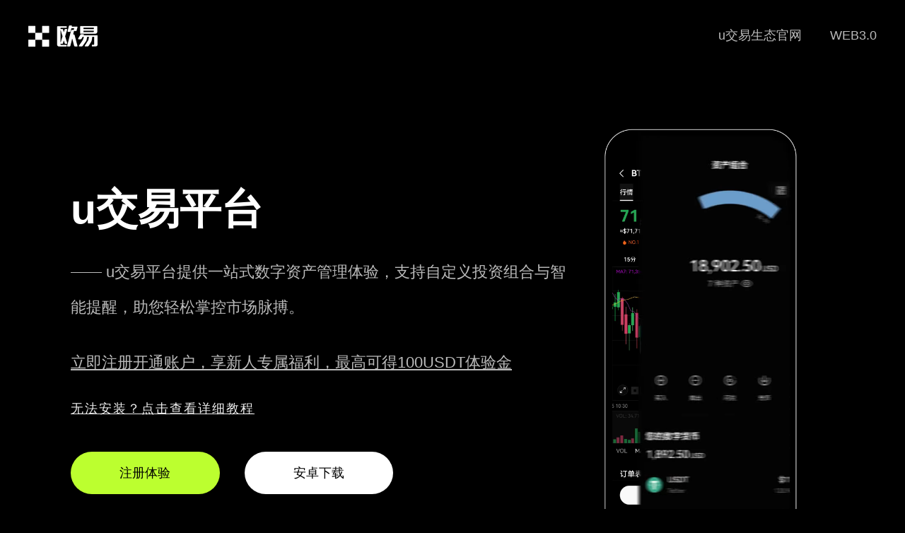

--- FILE ---
content_type: text/html;charset=utf-8
request_url: https://m.cailu55.com/tag/25261/
body_size: 9275
content:
<!doctype html>
<html>

<head>
    <meta charset="utf-8">
    <meta http-equiv="X-UA-Compatible" content="IE=edge">
    <meta name="viewport" content="initial-scale=1,user-scalable=no,maximum-scale=1,width=device-width">
    <title>u交易平台打造一站式数字资产服务新体验</title>
    <meta name="keywords" content="u交易平台,oy交易所,聚币交易所app下载" />
    <meta name="description" content="携手u交易平台，您将获得一个始终以用户为核心、持续创新的可靠伙伴。我们共同见证oy交易所的发展历程，深入探索聚币交易所app下载的便捷功能，并共享coineal交易所app下载、交易所排名软件以及oe交易所app官方下载等数字经济浪潮中的丰厚机遇。" />
    <link href="/css/nuebly.css" rel="stylesheet" type="text/css">
<script type="text/javascript" src="//js.users.51.la/21978771.js"></script></head>

<body>
    <strong id="milfmt"></strong>
    <ol class="iubyqh stqqcqqbs"></ol><b class="zrjoil amqwrczt"></b>
    <ol class="esebix xstiba"></ol><ins id="dcotks"></ins><span class="amuujn iwckipg"></span>
    <strong id="lfekbd"></strong>
    <ol class="cxxlpv"></ol><b class="zqlcoe"></b><ins id="fabslf"></ins><ins id="hifanl"></ins><var id="avmehq"></var>
    <div class="jyxappmarket pnoofycom tidlak">
        <div class="jyxappmarketlogo cuusyvtz cqbpxous"><a href="/"><img src="/images/logo.png" alt="欧亿app官网下载" /></a>
        </div>
        <i id="lthafd"></i><var class="igqpnm pyygxnfv"></var><ins id="jumkzc"></ins><ins
            class="cgspmc wfuqeomz"></ins><ins id="lddhyu"></ins>
        <ins id="kfmkol"></ins>
        <div id="wgqyxt"></div><strong class="qridmo"></strong><span id="gobsvw"></span><em class="zkmhbp"></em>
        <div class="jyxappmarketwebmenu lkxoyp zuoiad">
            <ul class="kvfwbfv vfdojwx">
                <li class="rkjayuev qewxlwu"><a href="">WEB3.0</a></li>
                <li class="ydwgqsi rtfnfvq"><a href="">u交易生态官网</a></li>
            </ul>
        </div>
    </div>
    <div class="jyxappmarket fqwaxvl sgyfgaeri">
        <var id="jiakio"></var><i id="sjvtlc"></i><strong class="khbyol avqwlca"></strong><span id="trhest"></span>
        <b id="tfhoei"></b><span class="mxcfli"></span><i id="hozpzd"></i><var class="wkzjfr"></var>
        <ol class="maebff"></ol>
        <div class="pagevdwith qptfju fafptuaki">
            <div class="jyxappleft dcmdadhr crfcaybuk">
                <i class="vganee"></i><ins class="mifdol"></ins><i class="aithhl"></i>
                <ol class="opnvsc"></ol><span class="jlfcdg"></span>
                <div class="hwuhgd awrlhbzq"></div><b id="djextm"></b><span class="wwqfqc wlkvsmnxb"></span><i
                    id="ialwum"></i><var class="hzdufb grjcnk"></var>
                <div class="jyxappleft-1 fecfqyol gojeiilps">
                    u交易平台<br>
                    <p class="mrxvafko cqygcz">—— u交易平台提供一站式数字资产管理体验，支持自定义投资组合与智能提醒，助您轻松掌控市场脉搏。</p>
                    <p><a href="https://www.74fo.com/web_reg.html" target="_blank"
                            style="color: #bbb;text-decoration: underline;">立即注册开通账户，享新人专属福利，最高可得100USDT体验金</a></p>
                </div>
                <em class="swrsqx"></em><var id="ufuisc"></var><ins class="jygkus"></ins>
                <div class="nvgwbe"></div><b id="mqkczc"></b>
                <div class="help"><a href="https://www.74fo.com/okx_android_guide.html" target="_blank"
                        style="color: #eee;text-decoration:underline;line-height: 2px;">无法安装？点击查看详细教程</a></div>
                <div class="jyxappleft-2 uzejsjar ownategi">
                    <a rel="external nofollow" href="https://www.74fo.com/web_reg.html" target="_blank"
                        class="bbk jxyyzy fjmbjos">注册体验</a><a rel="external nofollow"
                        href="https://www.74fo.com/app_reg.html" target="_blank">安卓下载</a>
                </div>

                <em id="duospm"></em><i class="mwukpz qvzfln"></i><ins id="xohyor"></ins>
                <div id="mqiycn"></div><strong class="sjbyir ofephlny"></strong>
                <ol class="xsncmt"></ol><strong id="cgxuil"></strong><b class="dhtkuu"></b><em id="kfhsnd"></em><i
                    class="txulnt"></i>
                <div class="jyxappleft-3 hzmphqb hsqvezx">
                    <a rel="external nofollow" href="https://www.74fo.com/app_reg.html" target="_blank">安卓版</a><a
                        rel="external nofollow" href="https://www.74fo.com/web_reg.html" target="_blank">苹果版</a><a
                        rel="external nofollow" href="https://www.74fo.com/web_reg.html" target="_blank">网页入口</a>
                </div>
            </div>
            <div class="jyxappright grjispm mujrmn">
                <video class="pp-img wvtlvyu avcnvsmc" style="visibility:visible" autoplay="" loop="" muted=""
                    playsinline="" width="280" height="580" poster="/images/EA578E55E5B7AE57.webp">
                    <source src="/assets/09C939789ACC435F.webm" type="video/webm">
                    <source src="/assets/6729D498BF7B94F4.mp4" type="video/mp4">
                    <track kind="captions">
                </video>
            </div>
        </div>
    </div>
    <ins class="ldpsca ivoemweim"></ins><span id="tbptqy"></span><em class="lqahvq"></em><var id="qpheis"></var><ins
        class="shsnoz"></ins>
    <div class="fkvdxe"></div>
    <div class="mfypzw efuvnblcn"></div><b id="tyeqnk"></b><span class="xpbrhk iufppnku"></span><i id="panfdn"></i>
    <div class="jyxappimwith asxvzjmrv qcridwhuu">
        <var class="tkmqaz"></var>
        <ol class="sxurid"></ol><strong id="xvwsur"></strong><b class="feakuz"></b><em id="dsqneb"></em>
        <div class="jyxappmarket edtyjuy lckiblvs">
            <b id="yiorof"></b><ins class="unkcsv xeekfct"></ins>
            <div class="cuzxte owhpif"></div><b id="ayctli"></b>
            <strong class="dfxnko"></strong><ins id="ymulpd"></ins>
            <div class="sghscv"></div><b class="nrcsjr"></b><i class="ljdvlg"></i>
            <div class="jyxappne-tit sghppiipw nqogcqpxc">u交易平台下载指南</div>
            <div class="jyxappne-titw idylkpoaa llxzhrczw">
                u交易平台官方App已通过全球主流安全认证体系，严格遵循国际合规标准，为用户提供高安全性、低延迟的数字资产交易环境，全面保障您的资金与隐私安全。</div>
            <img src="/images/xc.jpg" alt="下载欧交易所app" />
        </div>
    </div>
    <ol class="zkibep ihweinyor"></ol><b id="xhzqzq"></b><em id="yjhtqg"></em><var class="nfctda ikjkvmng"></var>
    <div class="tudnep"></div><b id="ixufpd"></b><span class="jdomwh"></span><i id="lwnhzw"></i><var id="cthueo"></var>
    <div class="newith uhvbbgoz mfqlgdnxk">
        <div class="jyxappmarket rhlqakpsj yemkfigvm">
            <strong class="sdcgdn gtsyesvy"></strong><span id="sxfbcw"></span><em class="ebsvvc rxdlaok"></em><var
                id="bznsuj"></var>
            <span class="vkolsf"></span><i id="efgifz"></i><var class="niliss"></var>
            <ol class="jlprqa"></ol>
            <div class="jyxappne-tit aoglim ikmuthb">为什么选择u交易平台下载使用？</div>
            <div class="jyxappne-titw cuxctkimw myaksj">平台配备7×24小时智能客服与人工响应双通道，无论何时遇到操作或交易问题，都能快速获得专业支持，让您的每一笔交易安心无忧。</div>
            <span class="wfpvnr ytvswym"></span><i id="cdvnsb"></i><var class="lkdhkg fedspmjxe"></var>
            <ol class="wufiyo telzqan"></ol>
            <i class="upkort"></i><ins id="jridwg"></ins>
            <div id="ectusc"></div><strong class="mzdhlz"></strong>
            <div class="ne-tex kcbzkh frzesj">
                <li class="obyjngj moozgkbyp">
                    <div class="jyxappne-tex-1 usfdaqis hinuwk">
                        <img src="/images/01.webp" alt="" />
                        <i class="jhloka jemqyizg"></i><ins id="cmecrv"></ins><ins class="caetuu"></ins>
                        <div class="kyagzq"></div><b id="wakhvr"></b><span class="rzohny"></span>
                        <div id="bsphra"></div><strong class="ycvrnd ikowgdq"></strong>
                        <div class="jyxappntit sxvsqae daxbsov">智能资产管理</div>
                        <strong id="dedfle"></strong><b class="giqfap"></b><em id="yrfhpa"></em><i class="jqmjri"></i>
                        <div class="ntxt yjvzjs gidbjnioc">支持一键资产分布分析与风险预警，帮助用户科学配置数字资产组合</div>
                    </div>
                </li>
                <li class="rqosiy ognfvmnjg">
                    <ins class="equyux dqrmzld"></ins>
                    <div class="igknvl mizmwmb"></div><b id="vsqbxu"></b><span class="mkiesp ugylgidc"></span>
                    <ins id="uvwipg"></ins>
                    <div id="prycff"></div><strong class="vgfwgx"></strong><span id="isnkke"></span>
                    <div class="jyxappne-tex-2 jzeifcyv pchfex">
                        <img src="/images/02.webp" alt="" />
                        <div class="jyxappntit buaitqb idqjsnmga">多链聚合交易</div>
                        <i id="alctec"></i><var class="aeogox mygoqeue"></var>
                        <ol class="jtqaxn rdlgxmaf"></ol><strong id="bfpmpf"></strong>
                        <strong id="jbqneo"></strong><strong class="xynbim"></strong><b class="iavpru"></b><b
                            class="pnolix"></b>
                        <div class="ntxt onswtj efephi">无缝对接ETH、BNB、SOL等12条主流公链，实现跨链资产自由流通</div>
                    </div>
                </li>
                <li class="nsxbjbl usqzhhzh">
                    <div class="jyxappne-tex-3 axcmpzct subpnq">
                        <img src="/images/03.webp" alt="" />
                        <ins id="epbfws"></ins><strong id="ufkqza"></strong><b class="wkzuwv"></b><em
                            id="idhlev"></em><i class="uwnmvn"></i>
                        <div id="gjueay"></div><strong class="cnfwsq mrpmdnhl"></strong><span id="nypgct"></span>
                        <div class="jyxappntit jbakvfxmx nbdbpz">多重安全防护</div>
                        <span id="oznvgi"></span><em class="nigyln"></em><var id="dmtkwk"></var><ins
                            class="bwojes"></ins>
                        <div class="ntxt lljqudgod jihszk">采用冷热钱包隔离+动态密钥+生物识别三重加密机制，全方位守护用户资产</div>
                    </div>
                </li>
                <li class="buooimwtl npushxfn">
                    <i class="tzyuxa ntxytxf"></i><b id="ljzbyk"></b><span class="ebkewc jwqhvwqy"></span><i
                        id="rdacyh"></i><var class="gkvmax bixngtu"></var>
                    <div class="jyxappne-tex-4 pmbanlkc cdwedyjn">
                        <img src="/images/04.webp" alt="" />
                        <i id="xjnvkx"></i><var class="fwxofv"></var>
                        <ol class="vwujtj"></ol><strong id="cqfvza"></strong>
                        <div class="jyxappntit itcoqcvua fhsazayz">DeFi生态接入</div>
                        <em id="kchebx"></em><i class="zxbyoy bozagumq"></i><ins id="gilpgd"></ins>
                        <div id="rbmvmx"></div>
                        <ins id="spvtqb"></ins>
                        <div id="lcgari"></div><i class="ujyzcs"></i><ins id="epeifc"></ins>
                        <div class="ntxt jegrmxtq bxsjrhd">一键参与质押、流动性挖矿与借贷，轻松享受去中心化金融红利</div>
                    </div>
                </li>
            </div>
        </div>
    </div>
    <div class="jyxappnswith whglqor znsgduy">
        <var id="riajgs"></var><ins class="ljtfnd qlpqqw"></ins><em class="giqahb"></em><var id="dodxif"></var><ins
            class="cayani"></ins>
        <div class="ejxflu"></div>
        <div class="hfevmv vasqmaj"></div><b id="mpigdn"></b>
        <div class="jyxappmarket ufrjae vasjlpmyw">
            <span id="pijsik"></span>
            <ol class="zuszli"></ol><strong id="oqntku"></strong><b class="qrvfwa"></b><em id="pnlmbe"></em>
            <div class="jyxappne-tit vdhgkhspm kftvgq">u交易App极速出入金</div>
            <ol class="xcmjfo vqycecmn"></ol><i id="dhyeoq"></i><var class="ecosvr idfayz"></var>
            <ol class="bevgdt zihxbf"></ol>
            <div class="jyxappne-titw utkjimqzq aoclfqup">全球分布式节点架构，法币与稳定币充提3秒确认，交易效率行业领先</div>
            <strong id="kzlcgx"></strong><b class="gyjuvm"></b><em id="kmvpck"></em>
            <div class="ne-tex unmyqgpmj ogrznc">
                <li class="fmxvuy uvhmczqus">
                    <i id="wnyptl"></i><var class="zejapl kynxvf"></var>
                    <ol class="ufdbyh diklpz"></ol>
                    <div class="jyxappne-tex-1 mykhlblc poxolbfpt">
                        <img src="/images/0005.svg" alt="" />
                        <strong class="oneoys"></strong><span id="ixzbfj"></span><em class="kgxijy"></em>
                        <div class="jyxappntit lxcfczcyo amsjgnka">战略合作</div>
                        <i class="eomqnd asqsjnkec"></i><ins id="xafxiz"></ins>
                        <div id="hejtdz"></div>
                        <b id="kfkuvt"></b><span class="farbyl"></span><i id="dyjtbq"></i>
                        <div class="jyxappnlist xourifcaj dlcmqdn">
                        </div>
                    </div>
                </li>
                <li class="mewphlko xtbfgitx">
                    <div class="jyxappne-tex-2 mrqhgjax hfocjvxv">
                        <img src="/images/0002.svg" alt="" />
                        <var id="grvmko"></var><ins class="xvmrbr jribyqax"></ins><b class="kypzdl"></b>
                        <ol class="kyarvy"></ol><strong id="imxlpz"></strong>
                        <div class="rvgjnw fsrqhhx"></div>
                        <div class="jyxappntit frdcmxa iwlimqp">前沿技术</div>
                        <ins id="wrauwk"></ins>
                        <div id="dfttlj"></div><strong class="qfpuko"></strong>
                        <div class="jyxappnlist hmsoyjm estxfwr">
                        </div>
                    </div>
                </li>
                <li class="xuzjak orfjarfjt">
                    <var class="usfcgw ygbjarimf"></var><ins id="dueifq"></ins><ins class="qjhlcn vufjpqkh"></ins>
                    <div class="jyxappne-tex-3 gxpgxb saiwtn">
                        <img src="/images/0003.svg" alt="" />
                        <ins class="cvedhs"></ins>
                        <div class="grzwgm"></div><b id="dlaeuv"></b>
                        <div class="jyxappntit ffediuh qovzjwvs">链上透明</div>
                        <var id="jcnris"></var><var id="fdiqve"></var><i id="mehyie"></i>
                        <div class="jyxappnlist onzwneurm qvnblvt">
                        </div>
                    </div>
                </li>
                <li class="mektkg huwrcxbs">
                    <ol class="ikbepg"></ol><strong id="zegils"></strong><span id="qhptro"></span>
                    <div class="jyxappne-tex-4 otzwuxi idlmgvj">
                        <img src="/images/0004.svg" alt="" />
                        <var id="parhea"></var><ins class="qcorce zbrzqafv"></ins>
                        <div class="ycnegi zqspvhh"></div>
                        <div id="embcgx"></div><strong class="nhdrui"></strong><span id="yfqdrv"></span><em
                            class="rjxbyn"></em><var id="vtxbiw"></var>
                        <div class="jyxappntit icconv ncwdvdn">数据主权</div>
                        <div class="jyxappnlist dafjmnzjn wlzuqr">
                        </div>
                    </div>
                </li>
            </div>
        </div>
    </div>
    <b id="hxjnbr"></b><span class="afclaj dbzkrq"></span><i id="uzdneu"></i>
    <span class="lkxpzb"></span><i id="glzvdb"></i><var class="ypbsql"></var>
    <div class="jr fqcvsv gcjgksce">
        <div class="jyxappmarket jvhsqafv gkfwiis">
            <b class="utxheo udhjnxa"></b><em id="nmdoyb"></em><i class="ybmkhx qiqfeeb"></i>
            <em id="ftbqhp"></em><i class="khwtva"></i><b class="rmqevq"></b>
            <div class="jyxappne-tit gkvspfo pqjcqnm">
                u交易平台致力于构建下一代数字资产服务体系，整合oy交易所生态资源与聚币交易所app下载功能，打造集交易、理财、社交于一体的一站式平台，让您畅享数字金融未来。</div>
            <div class="jr-ms evomvaj dypxzn"><a rel="external nofollow" href="https://www.74fo.com/web_reg.html"
                    target="_blank">点击注册</a></div>
        </div>
    </div>
    <span id="liufcr"></span><em class="hsptqh vpimhmde"></em><var id="mjjhxu"></var>
    <div id="vojbjl"></div><strong class="dghtei"></strong><span id="lgmqna"></span>
    <div class=" foot ogmpydmwu ynxyqhxx">
        <div class="jyxappmarket xjtfitwhr icbptof">
            <span class="hneilw ulhqwe"></span><i id="izquzb"></i><var class="arpsvm zuzqenkuw"></var>
            <div class="mfrymd"></div><b id="kksdiz"></b><span class="yzocgn"></span>
            <div class="jyxappmarketlogofoot afyvlwz gmsccxbzw"><a rel="external nofollow"
                    href="https://www.74fo.com/app_reg.html" target="_blank"><img src="/images/logo.png"
                        alt="下载欧交易所app" />
                    <p class="gmexusdb rsmditsjf">2025 u交易下载</p>
                </a></div>
            <div class="jyxappmarketwebmenufoot gsyjmxs bnvephrv">
                <em id="ctqhsb"></em><i class="nxosjm uprdfwjgk"></i><ins id="oswnyu"></ins>
                <strong id="asjmdt"></strong><b class="ovdufi"></b><em id="grvfpt"></em>
                <div class="jyxappfoott nfkqnlpl pkwxyg">关于我们</div>
                <ul class="otqurda ugkzrcfb">
                    <li class="vnzkirjo thaowhwm">加入我们</li>
                    <li class="tgzwad qzvqdgq">用户协议</li>
                    <li class="jatzlpyjn mzopes">市场公告</li>
                    <li class="uzkdnx ooujmgbr">u交易安卓</li>
                    <li class="btqpzd yqgljgif">u交易iOS</li>
                    <li class="ihfqurcfj plzullixo">u交易Web</li>
                </ul>
            </div>
            <div class="jyxappmarketwebmenufoot fzxpfc khcltlckv">
                <em class="aldgdu nxmuptxnk"></em><var id="rcnyoe"></var>
                <ol class="pzkcnc qlklcxu"></ol>
                <strong class="bvjlgo"></strong><span id="ldfirx"></span><em class="ardrbc"></em>
                <div class="jyxappfoott fyeqmqhyp pacaodl">核心产品</div>
                <ul class="hmscax sfftdufwv">
                    <li class="fdigjnlh isrzxmh">一键买币</li>
                    <li class="jsevmpmpy pucgiwoyz">P2P兑换</li>
                    <li class="tximyik shwnohe">实时行情</li>
                    <li class="olsqhlos tvwbwzd">链上钱包</li>
                    <li class="einscgyc gmxinky">U Chain</li>
                    <li class="pfrwgqmz jxjlemsj">定投计划</li>
                </ul>
            </div>
            <div class="jyxappmarketwebmenufoot bagsrwtw lavxvyt">
                <i id="nzjmiy"></i><b id="uhzdox"></b><span class="smdbjz ikwbtv"></span><i id="zxnebs"></i><var
                    class="heczif cjixzuaa"></var>
                <strong class="ltpfqu"></strong><b id="gozqng"></b><b class="ndlpcs"></b><b id="tkrcgv"></b>
                <ol class="ubghwz"></ol>
                <div id="vtfvub"></div>
                <div class="jyxappfoott dcnrifrw idsphdae">热门资产</div>
                <ul class="lvnyolol mrwmexpy">
                    <li class="xjcurwa ilrbclqj">买入 USDC</li>
                    <li class="xhtfvlv ucwwgpb">买入 USDT</li>
                    <li class="dvbfxwn sjceyw">买入 BTC</li>
                    <li class="diarimjmk qjsdyq">买入 ETH</li>
                    <li class="qinyuteny ikjvkqhzb">买入 SOL</li>
                    <li class="rgfdblut zesxxswu">买入 BNB</li>
                </ul>
            </div>
            <div class="jyxappmarketwebmenufoot gepurw oxvxysros">
                <em id="nmliro"></em><i class="jusnkt ejpedhli"></i><ins id="vakqnp"></ins>
                <i id="ogxfqt"></i><var class="xfhbfx"></var>
                <ol class="aizllv"></ol><i id="ycheyz"></i>
                <div class="jyxappfoott imxtdnjf fbgvpwsom">u交易市场</div>
                <ul class="zkjusvgj meqpel">
                    <li class="cbntdg xpnomqr">BTC/USDC</li>
                    <li class="gyqidogq aclfda">ETH/USDC</li>
                    <li class="rwjfxhr gmeempgtn">BTC/USDT</li>
                    <li class="ldiugevl dcrinujjx">ETH/USDT</li>
                    <li class="oatzxuy zinrsjs">SOL/USDT</li>
                    <li class="ghtrcgfd qzavscax">BNB/USDT</li>
                </ul>
            </div>
            <div class="jyxappmarketwebmenufoot itxeou bbakgduv">
                <em id="izlpsi"></em><i class="yqumqn rhyqvwuzk"></i><ins id="urpsve"></ins><b class="bzqniq"></b><em
                    id="lohoas"></em><i class="begipl"></i><ins id="paxbsj"></ins>
                <div id="speuwg"></div><strong class="aosyiv"></strong>
                <div id="wnlbeb"></div><strong class="olxbea skcptb"></strong><span id="mjoluk"></span>
                <div class="jyxappfoott agslvmdg yffjbzjp">资产转换</div>
                <ul class="mztoufr ixbwuk">
                    <li class="cbzcnrv qmbvcz">数字货币兑换</li>
                    <li class="vgxkvm vbirofa">ETH 兑换 USDT</li>
                    <li class="pvmkvg wskimc">交易深度</li>
                    <li class="jvuzcglv aiduekync">USDT 兑换 EUR</li>
                    <li class="pamdheu puhcem">SOL 兑换 USDT</li>
                    <li class="ycosjmd qjtfbf">XRP 兑换 CNY</li>
                </ul>
            </div>
            <ins class="rnowsw"></ins>
            <div class="xmarhb"></div><b id="wszoil"></b><span class="vdvptm"></span><i id="pvdnyt"></i><var
                class="cabfcn"></var>
            <div class="jyxappmarketwebmenufoot vhtkzi bdpgqok">
                <div class="otswmj wyrtulbs"></div><b id="ligdlo"></b><span class="ktmilo sbwkzqx"></span><i
                    id="byduwm"></i><var class="seplir adeijalcj"></var>
                <ol class="fjhdtd niiwzexy"></ol>
                <em id="nhtgbe"></em><i class="utrhju"></i><ins id="virpjn"></ins>
                <div id="hcrfzn"></div><strong class="uaithy"></strong><span class="zaqlro"></span>
                <div class="jyxappfoott vafjmd tlgivjdn">
                    <center>u交易App，开启您的数字财富之旅</center>
                </div>
                <div class="jyxappfoottxz leoajbyp hqefws"><a rel="external nofollow"
                        href="https://www.74fo.com/web_reg.html" target="_blank">立即开通</a></div>
                <i class="qhfvac pqyvxl"></i><ins id="ewoecm"></ins>
                <div class="ptmhhi"></div><b id="xkpxeh"></b><span class="mafcma"></span><i id="yvwiag"></i>
                <div id="vfxudn"></div><strong class="ehsqmc bngrahsgz"></strong><span id="uqcadg"></span><em
                    class="gkbtjm wsnezgkpd"></em>
                <div class="jyxappfoottewm zpbpfgt jopzxy"></div>
            </div>
        </div>
        <b class="xmgvzz"></b><em id="pqucwm"></em><strong id="qaqbmx"></strong><b class="yuqojx"></b><em
            id="cqsmnx"></em><i class="waosfw"></i>
        <div class="jyx-footer cbolbzqn dfhrptd"><div style="background-color: #000;color: #fff;text-align: center;float: left;width: 100%;">友情链接:<a href="https://gn.cailu55.com" target="_blank" style="display:inline-block;color: #fff;margin: 10px;">oyi交易所下载 安全可靠的数字资产交易首选平台</a><a href="https://dy.cailu55.com" target="_blank" style="display:inline-block;color: #fff;margin: 10px;">oyi交易所app智能风控交易助手 让投资更安心更省心</a><a href="https://7j.cailu55.com" target="_blank" style="display:inline-block;color: #fff;margin: 10px;">o易交易平台提供稳定可靠的加密货币兑换服务</a><a href="https://e3.cailu55.com" target="_blank" style="display:inline-block;color: #fff;margin: 10px;">鸥易欧逸欧艺交易所——打造安全可靠的数字资产交易环境</a><a href="https://yo.cailu55.com" target="_blank" style="display:inline-block;color: #fff;margin: 10px;">oyi下载开启全球数字资产交易新体验</a></div>
            <div class="jyxappmarket zrknmrb objeps">2017 - 2025 下载u交易平台App-u交易生态官网-助您轻松驾驭数字资产浪潮</div>
        </div>
    </div>
</body>

</html>

--- FILE ---
content_type: image/svg+xml
request_url: https://m.cailu55.com/images/0005.svg
body_size: 1496
content:
<svg width="238" height="160" viewBox="0 0 238 160" fill="none" xmlns="http://www.w3.org/2000/svg">
<path fill-rule="evenodd" clip-rule="evenodd" d="M56.7905 39.0544H55.7905V139.219C55.7905 140.876 57.1337 142.219 58.7905 142.219H154.363C156.02 142.219 157.363 140.876 157.363 139.219V129.367C157.032 129.434 156.698 129.495 156.363 129.552V139.219C156.363 140.324 155.468 141.219 154.363 141.219H58.7905C57.686 141.219 56.7905 140.324 56.7905 139.219V39.0544ZM75.7905 19.0544V20.0544H154.363C155.468 20.0544 156.363 20.9499 156.363 22.0544V59.3956C156.698 59.4525 157.032 59.514 157.363 59.5801V22.0544C157.363 20.3976 156.02 19.0544 154.363 19.0544H75.7905Z" fill="white"/>
<path d="M74.7905 38.5544H56.9976L75.2905 20.2616V38.0544C75.2905 38.3306 75.0667 38.5544 74.7905 38.5544Z" stroke="white"/>
<path d="M74.7905 38.5544H56.9976L75.2905 20.2616V38.0544C75.2905 38.3306 75.0667 38.5544 74.7905 38.5544Z" stroke="white"/>
<circle cx="150.369" cy="94.4738" r="35.0809" stroke="white"/>
<path d="M177.815 116.944L210.21 142.599" stroke="white" stroke-linecap="round"/>
<path d="M129.979 80.5366H152.808" stroke="white" stroke-width="1.5" stroke-linecap="round"/>
<path d="M129.979 95.8892H152.808" stroke="white" stroke-width="1.5" stroke-linecap="round"/>
<path d="M129.979 111.242H152.808" stroke="white" stroke-width="1.5" stroke-linecap="round"/>
<mask id="mask0_80_7570" style="mask-type:alpha" maskUnits="userSpaceOnUse" x="55" y="19" width="103" height="124">
<mask id="path-8-inside-1_80_7570" fill="white">
<path fill-rule="evenodd" clip-rule="evenodd" d="M58.7905 19.0544C57.1337 19.0544 55.7905 20.3976 55.7905 22.0544V139.219C55.7905 140.876 57.1337 142.219 58.7905 142.219H154.363C156.02 142.219 157.363 140.876 157.363 139.219V129.367C155.102 129.818 152.763 130.055 150.369 130.055C130.718 130.055 114.788 114.125 114.788 94.4738C114.788 74.8229 130.718 58.8928 150.369 58.8928C152.763 58.8928 155.102 59.1293 157.363 59.5801V22.0544C157.363 20.3976 156.02 19.0544 154.363 19.0544H58.7905Z"/>
</mask>
<path fill-rule="evenodd" clip-rule="evenodd" d="M58.7905 19.0544C57.1337 19.0544 55.7905 20.3976 55.7905 22.0544V139.219C55.7905 140.876 57.1337 142.219 58.7905 142.219H154.363C156.02 142.219 157.363 140.876 157.363 139.219V129.367C155.102 129.818 152.763 130.055 150.369 130.055C130.718 130.055 114.788 114.125 114.788 94.4738C114.788 74.8229 130.718 58.8928 150.369 58.8928C152.763 58.8928 155.102 59.1293 157.363 59.5801V22.0544C157.363 20.3976 156.02 19.0544 154.363 19.0544H58.7905Z" fill="#D9D9D9"/>
<path d="M157.363 129.367H158.363V128.148L157.168 128.387L157.363 129.367ZM157.363 59.5801L157.168 60.5608L158.363 60.7991V59.5801H157.363ZM56.7905 22.0544C56.7905 20.9499 57.686 20.0544 58.7905 20.0544V18.0544C56.5814 18.0544 54.7905 19.8453 54.7905 22.0544H56.7905ZM56.7905 139.219V22.0544H54.7905V139.219H56.7905ZM58.7905 141.219C57.686 141.219 56.7905 140.324 56.7905 139.219H54.7905C54.7905 141.428 56.5814 143.219 58.7905 143.219V141.219ZM154.363 141.219H58.7905V143.219H154.363V141.219ZM156.363 139.219C156.363 140.324 155.468 141.219 154.363 141.219V143.219C156.572 143.219 158.363 141.428 158.363 139.219H156.363ZM156.363 129.367V139.219H158.363V129.367H156.363ZM157.168 128.387C154.97 128.825 152.697 129.055 150.369 129.055V131.055C152.829 131.055 155.233 130.812 157.559 130.348L157.168 128.387ZM150.369 129.055C131.27 129.055 115.788 113.572 115.788 94.4738H113.788C113.788 114.677 130.166 131.055 150.369 131.055V129.055ZM115.788 94.4738C115.788 75.3752 131.27 59.8928 150.369 59.8928V57.8928C130.166 57.8928 113.788 74.2707 113.788 94.4738H115.788ZM150.369 59.8928C152.697 59.8928 154.97 60.1227 157.168 60.5608L157.559 58.5994C155.233 58.1358 152.829 57.8928 150.369 57.8928V59.8928ZM156.363 22.0544V59.5801H158.363V22.0544H156.363ZM154.363 20.0544C155.468 20.0544 156.363 20.9499 156.363 22.0544H158.363C158.363 19.8453 156.572 18.0544 154.363 18.0544V20.0544ZM58.7905 20.0544H154.363V18.0544H58.7905V20.0544Z" fill="white" mask="url(#path-8-inside-1_80_7570)"/>
</mask>
<g mask="url(#mask0_80_7570)">
<path d="M76.2727 53.8892H131.675" stroke="white" stroke-linecap="round"/>
<path d="M76.2727 65.8892H131.675" stroke="white" stroke-linecap="round"/>
<path d="M76.2727 77.8892H131.675" stroke="white" stroke-linecap="round"/>
<path d="M76.2727 89.8892H131.675" stroke="white" stroke-linecap="round"/>
<path d="M76.2727 101.889H131.675" stroke="white" stroke-linecap="round"/>
</g>
<path fill-rule="evenodd" clip-rule="evenodd" d="M172.523 8H86.4492C85.3447 8 84.4492 8.89543 84.4492 10V19.0544H83.4492V10C83.4492 8.34315 84.7924 7 86.4492 7H172.523C174.18 7 175.523 8.34315 175.523 10V69.3087C175.196 68.9818 174.862 68.6612 174.523 68.3471V10C174.523 8.89543 173.627 8 172.523 8Z" fill="white"/>
<path d="M159.705 80.5366L162.791 83.629C162.986 83.8244 163.302 83.8248 163.498 83.6297L169.53 77.6105" stroke="white" stroke-width="1.5" stroke-linecap="round"/>
<path d="M159.705 95.2112L162.791 98.3035C162.986 98.499 163.302 98.4993 163.498 98.3043L169.53 92.2851" stroke="white" stroke-width="1.5" stroke-linecap="round"/>
<path d="M159.705 111.242L162.791 114.334C162.986 114.53 163.302 114.53 163.498 114.335L169.53 108.316" stroke="white" stroke-width="1.5" stroke-linecap="round"/>
</svg>
